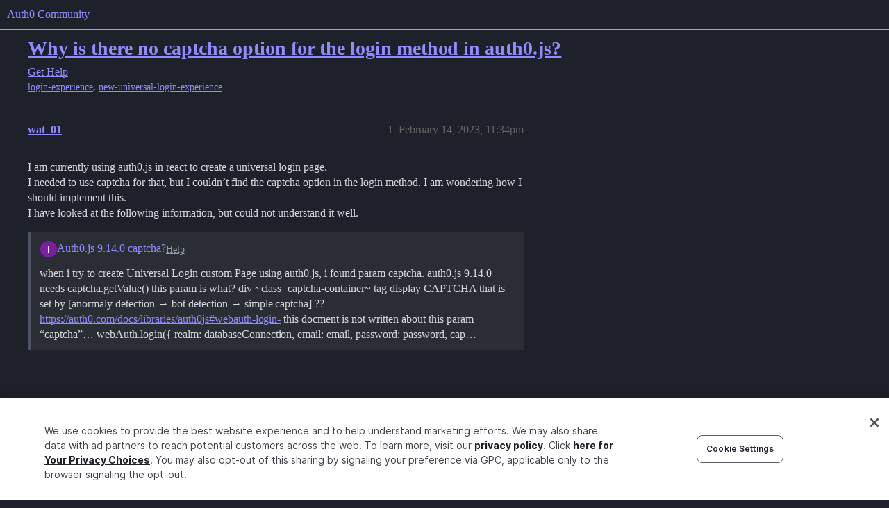

--- FILE ---
content_type: text/html; charset=utf-8
request_url: https://community.auth0.com/t/why-is-there-no-captcha-option-for-the-login-method-in-auth0-js/100517
body_size: 7915
content:
<!DOCTYPE html>
<html lang="en">
  <head>
    <meta charset="utf-8">
    <title>Why is there no captcha option for the login method in auth0.js? - Auth0 Community</title>
    <meta name="description" content="I am currently using auth0.js in react to create a universal login page. 
I needed to use captcha for that, but I couldn’t find the captcha option in the login method. I am wondering how I should implement this. 
I have &amp;hellip;">
    <meta name="generator" content="Discourse 2026.1.0-latest - https://github.com/discourse/discourse version e47c03d223945e2c161e14ba0974f45114ae4ef5">
<link rel="icon" type="image/png" href="https://global.discourse-cdn.com/auth0/optimized/3X/6/8/683858070b3a99e38278121cb791a29de61bf854_2_32x32.png">
<link rel="apple-touch-icon" type="image/png" href="https://global.discourse-cdn.com/auth0/optimized/3X/3/f/3fd656787590f7b189cf4a56ddd4f3a33a591bb2_2_180x180.svg">
<meta name="theme-color" media="all" content="#1e212a">

<meta name="color-scheme" content="dark">

<meta name="viewport" content="width=device-width, initial-scale=1.0, minimum-scale=1.0, viewport-fit=cover">
<link rel="canonical" href="https://community.auth0.com/t/why-is-there-no-captcha-option-for-the-login-method-in-auth0-js/100517" />


<link rel="search" type="application/opensearchdescription+xml" href="https://community.auth0.com/opensearch.xml" title="Auth0 Community Search">

    
    <link href="https://sea1.discourse-cdn.com/auth0/stylesheets/color_definitions_auth0-dark_22_53_771c9d23ddbe17c0715b4c00fe4c278165dfe02f.css?__ws=community.auth0.com" media="all" rel="stylesheet" class="light-scheme" data-scheme-id="22"/>

<link href="https://sea1.discourse-cdn.com/auth0/stylesheets/common_569e5e93d346aa989b8d590d81d43e1c6f68245a.css?__ws=community.auth0.com" media="all" rel="stylesheet" data-target="common"  />

  <link href="https://sea1.discourse-cdn.com/auth0/stylesheets/mobile_569e5e93d346aa989b8d590d81d43e1c6f68245a.css?__ws=community.auth0.com" media="(max-width: 39.99999rem)" rel="stylesheet" data-target="mobile"  />
  <link href="https://sea1.discourse-cdn.com/auth0/stylesheets/desktop_569e5e93d346aa989b8d590d81d43e1c6f68245a.css?__ws=community.auth0.com" media="(min-width: 40rem)" rel="stylesheet" data-target="desktop"  />



    <link href="https://sea1.discourse-cdn.com/auth0/stylesheets/checklist_569e5e93d346aa989b8d590d81d43e1c6f68245a.css?__ws=community.auth0.com" media="all" rel="stylesheet" data-target="checklist"  />
    <link href="https://sea1.discourse-cdn.com/auth0/stylesheets/discourse-ai_569e5e93d346aa989b8d590d81d43e1c6f68245a.css?__ws=community.auth0.com" media="all" rel="stylesheet" data-target="discourse-ai"  />
    <link href="https://sea1.discourse-cdn.com/auth0/stylesheets/discourse-akismet_569e5e93d346aa989b8d590d81d43e1c6f68245a.css?__ws=community.auth0.com" media="all" rel="stylesheet" data-target="discourse-akismet"  />
    <link href="https://sea1.discourse-cdn.com/auth0/stylesheets/discourse-assign_569e5e93d346aa989b8d590d81d43e1c6f68245a.css?__ws=community.auth0.com" media="all" rel="stylesheet" data-target="discourse-assign"  />
    <link href="https://sea1.discourse-cdn.com/auth0/stylesheets/discourse-cakeday_569e5e93d346aa989b8d590d81d43e1c6f68245a.css?__ws=community.auth0.com" media="all" rel="stylesheet" data-target="discourse-cakeday"  />
    <link href="https://sea1.discourse-cdn.com/auth0/stylesheets/discourse-chat-integration_569e5e93d346aa989b8d590d81d43e1c6f68245a.css?__ws=community.auth0.com" media="all" rel="stylesheet" data-target="discourse-chat-integration"  />
    <link href="https://sea1.discourse-cdn.com/auth0/stylesheets/discourse-data-explorer_569e5e93d346aa989b8d590d81d43e1c6f68245a.css?__ws=community.auth0.com" media="all" rel="stylesheet" data-target="discourse-data-explorer"  />
    <link href="https://sea1.discourse-cdn.com/auth0/stylesheets/discourse-details_569e5e93d346aa989b8d590d81d43e1c6f68245a.css?__ws=community.auth0.com" media="all" rel="stylesheet" data-target="discourse-details"  />
    <link href="https://sea1.discourse-cdn.com/auth0/stylesheets/discourse-gamification_569e5e93d346aa989b8d590d81d43e1c6f68245a.css?__ws=community.auth0.com" media="all" rel="stylesheet" data-target="discourse-gamification"  />
    <link href="https://sea1.discourse-cdn.com/auth0/stylesheets/discourse-github_569e5e93d346aa989b8d590d81d43e1c6f68245a.css?__ws=community.auth0.com" media="all" rel="stylesheet" data-target="discourse-github"  />
    <link href="https://sea1.discourse-cdn.com/auth0/stylesheets/discourse-lazy-videos_569e5e93d346aa989b8d590d81d43e1c6f68245a.css?__ws=community.auth0.com" media="all" rel="stylesheet" data-target="discourse-lazy-videos"  />
    <link href="https://sea1.discourse-cdn.com/auth0/stylesheets/discourse-local-dates_569e5e93d346aa989b8d590d81d43e1c6f68245a.css?__ws=community.auth0.com" media="all" rel="stylesheet" data-target="discourse-local-dates"  />
    <link href="https://sea1.discourse-cdn.com/auth0/stylesheets/discourse-narrative-bot_569e5e93d346aa989b8d590d81d43e1c6f68245a.css?__ws=community.auth0.com" media="all" rel="stylesheet" data-target="discourse-narrative-bot"  />
    <link href="https://sea1.discourse-cdn.com/auth0/stylesheets/discourse-policy_569e5e93d346aa989b8d590d81d43e1c6f68245a.css?__ws=community.auth0.com" media="all" rel="stylesheet" data-target="discourse-policy"  />
    <link href="https://sea1.discourse-cdn.com/auth0/stylesheets/discourse-presence_569e5e93d346aa989b8d590d81d43e1c6f68245a.css?__ws=community.auth0.com" media="all" rel="stylesheet" data-target="discourse-presence"  />
    <link href="https://sea1.discourse-cdn.com/auth0/stylesheets/discourse-signatures_569e5e93d346aa989b8d590d81d43e1c6f68245a.css?__ws=community.auth0.com" media="all" rel="stylesheet" data-target="discourse-signatures"  />
    <link href="https://sea1.discourse-cdn.com/auth0/stylesheets/discourse-solved_569e5e93d346aa989b8d590d81d43e1c6f68245a.css?__ws=community.auth0.com" media="all" rel="stylesheet" data-target="discourse-solved"  />
    <link href="https://sea1.discourse-cdn.com/auth0/stylesheets/discourse-templates_569e5e93d346aa989b8d590d81d43e1c6f68245a.css?__ws=community.auth0.com" media="all" rel="stylesheet" data-target="discourse-templates"  />
    <link href="https://sea1.discourse-cdn.com/auth0/stylesheets/discourse-topic-voting_569e5e93d346aa989b8d590d81d43e1c6f68245a.css?__ws=community.auth0.com" media="all" rel="stylesheet" data-target="discourse-topic-voting"  />
    <link href="https://sea1.discourse-cdn.com/auth0/stylesheets/discourse-user-notes_569e5e93d346aa989b8d590d81d43e1c6f68245a.css?__ws=community.auth0.com" media="all" rel="stylesheet" data-target="discourse-user-notes"  />
    <link href="https://sea1.discourse-cdn.com/auth0/stylesheets/footnote_569e5e93d346aa989b8d590d81d43e1c6f68245a.css?__ws=community.auth0.com" media="all" rel="stylesheet" data-target="footnote"  />
    <link href="https://sea1.discourse-cdn.com/auth0/stylesheets/hosted-site_569e5e93d346aa989b8d590d81d43e1c6f68245a.css?__ws=community.auth0.com" media="all" rel="stylesheet" data-target="hosted-site"  />
    <link href="https://sea1.discourse-cdn.com/auth0/stylesheets/poll_569e5e93d346aa989b8d590d81d43e1c6f68245a.css?__ws=community.auth0.com" media="all" rel="stylesheet" data-target="poll"  />
    <link href="https://sea1.discourse-cdn.com/auth0/stylesheets/spoiler-alert_569e5e93d346aa989b8d590d81d43e1c6f68245a.css?__ws=community.auth0.com" media="all" rel="stylesheet" data-target="spoiler-alert"  />
    <link href="https://sea1.discourse-cdn.com/auth0/stylesheets/discourse-ai_mobile_569e5e93d346aa989b8d590d81d43e1c6f68245a.css?__ws=community.auth0.com" media="(max-width: 39.99999rem)" rel="stylesheet" data-target="discourse-ai_mobile"  />
    <link href="https://sea1.discourse-cdn.com/auth0/stylesheets/discourse-assign_mobile_569e5e93d346aa989b8d590d81d43e1c6f68245a.css?__ws=community.auth0.com" media="(max-width: 39.99999rem)" rel="stylesheet" data-target="discourse-assign_mobile"  />
    <link href="https://sea1.discourse-cdn.com/auth0/stylesheets/discourse-gamification_mobile_569e5e93d346aa989b8d590d81d43e1c6f68245a.css?__ws=community.auth0.com" media="(max-width: 39.99999rem)" rel="stylesheet" data-target="discourse-gamification_mobile"  />
    <link href="https://sea1.discourse-cdn.com/auth0/stylesheets/discourse-solved_mobile_569e5e93d346aa989b8d590d81d43e1c6f68245a.css?__ws=community.auth0.com" media="(max-width: 39.99999rem)" rel="stylesheet" data-target="discourse-solved_mobile"  />
    <link href="https://sea1.discourse-cdn.com/auth0/stylesheets/discourse-topic-voting_mobile_569e5e93d346aa989b8d590d81d43e1c6f68245a.css?__ws=community.auth0.com" media="(max-width: 39.99999rem)" rel="stylesheet" data-target="discourse-topic-voting_mobile"  />
    <link href="https://sea1.discourse-cdn.com/auth0/stylesheets/discourse-ai_desktop_569e5e93d346aa989b8d590d81d43e1c6f68245a.css?__ws=community.auth0.com" media="(min-width: 40rem)" rel="stylesheet" data-target="discourse-ai_desktop"  />
    <link href="https://sea1.discourse-cdn.com/auth0/stylesheets/discourse-gamification_desktop_569e5e93d346aa989b8d590d81d43e1c6f68245a.css?__ws=community.auth0.com" media="(min-width: 40rem)" rel="stylesheet" data-target="discourse-gamification_desktop"  />
    <link href="https://sea1.discourse-cdn.com/auth0/stylesheets/discourse-topic-voting_desktop_569e5e93d346aa989b8d590d81d43e1c6f68245a.css?__ws=community.auth0.com" media="(min-width: 40rem)" rel="stylesheet" data-target="discourse-topic-voting_desktop"  />
    <link href="https://sea1.discourse-cdn.com/auth0/stylesheets/poll_desktop_569e5e93d346aa989b8d590d81d43e1c6f68245a.css?__ws=community.auth0.com" media="(min-width: 40rem)" rel="stylesheet" data-target="poll_desktop"  />

  <link href="https://sea1.discourse-cdn.com/auth0/stylesheets/common_theme_21_43d6626a9688c622e7f14de1c1ebb60a97c88786.css?__ws=community.auth0.com" media="all" rel="stylesheet" data-target="common_theme" data-theme-id="21" data-theme-name="custom header links"/>
<link href="https://sea1.discourse-cdn.com/auth0/stylesheets/common_theme_53_1a8e6606d3cc11821ce6516310ba48b7ce9a6ff6.css?__ws=community.auth0.com" media="all" rel="stylesheet" data-target="common_theme" data-theme-id="53" data-theme-name="auth0 dark theme (2025)"/>
<link href="https://sea1.discourse-cdn.com/auth0/stylesheets/common_theme_55_81c869fecd818c4de051f2c8901a3a7ea64af96c.css?__ws=community.auth0.com" media="all" rel="stylesheet" data-target="common_theme" data-theme-id="55" data-theme-name="hotfix: topic list item - background change"/>
    <link href="https://sea1.discourse-cdn.com/auth0/stylesheets/mobile_theme_53_861861c85942c6c1d9f1cf93e6948dacb37f174c.css?__ws=community.auth0.com" media="(max-width: 39.99999rem)" rel="stylesheet" data-target="mobile_theme" data-theme-id="53" data-theme-name="auth0 dark theme (2025)"/>
    <link href="https://sea1.discourse-cdn.com/auth0/stylesheets/desktop_theme_47_904c0e56d7eb9737c799b9446b0e65bf752a9a98.css?__ws=community.auth0.com" media="(min-width: 40rem)" rel="stylesheet" data-target="desktop_theme" data-theme-id="47" data-theme-name="discourse-right-sidebar-blocks"/>
<link href="https://sea1.discourse-cdn.com/auth0/stylesheets/desktop_theme_53_5972515f6c4ce7a1e9d262de49b38da2d9e22c69.css?__ws=community.auth0.com" media="(min-width: 40rem)" rel="stylesheet" data-target="desktop_theme" data-theme-id="53" data-theme-name="auth0 dark theme (2025)"/>
<link href="https://sea1.discourse-cdn.com/auth0/stylesheets/desktop_theme_1_c2941dc6a48f006bad8d6eb72a83a01d7c1013b8.css?__ws=community.auth0.com" media="(min-width: 40rem)" rel="stylesheet" data-target="desktop_theme" data-theme-id="1" data-theme-name="changeshield"/>
<link href="https://sea1.discourse-cdn.com/auth0/stylesheets/desktop_theme_56_af72546b6846572768ad7112348d56f26e088a69.css?__ws=community.auth0.com" media="(min-width: 40rem)" rel="stylesheet" data-target="desktop_theme" data-theme-id="56" data-theme-name="not found page customization"/>

    <meta class="swiftype" name="type" data-type="enum" content="community">
<meta class="swiftype" name="popularity" data-type="integer" content="1">
<!-- OneTrust Cookies Consent Notice start for auth0.com -->
<script src="https://cdn.cookielaw.org/scripttemplates/otSDKStub.js" type="text/javascript" charset="UTF-8" data-domain-script="96e22fd8-d619-4cdd-a3c6-d51529d21faf" nonce="cayP9HGKSNsuKYAchtmt8Ytzf"></script>
<script defer="" src="https://sea1.discourse-cdn.com/auth0/theme-javascripts/b6609f5e162264b6b94929a500d62d53c2801acb.js?__ws=community.auth0.com" data-theme-id="36" nonce="cayP9HGKSNsuKYAchtmt8Ytzf"></script>
<!-- OneTrust Cookies Consent Notice end for auth0.com -->
<meta name="google-site-verification" content="e3-Qc3SifheVYHHiQgWMNJDXgN2tS0UL-yDA0xZHjEA">
    
        <link rel="alternate nofollow" type="application/rss+xml" title="RSS feed of &#39;Why is there no captcha option for the login method in auth0.js?&#39;" href="https://community.auth0.com/t/why-is-there-no-captcha-option-for-the-login-method-in-auth0-js/100517.rss" />
    <meta property="og:site_name" content="Auth0 Community" />
<meta property="og:type" content="website" />
<meta name="twitter:card" content="summary_large_image" />
<meta name="twitter:image" content="https://global.discourse-cdn.com/auth0/original/3X/c/d/cd722129dccc10b63d4693b75330b359d0df9a55.png" />
<meta property="og:image" content="https://global.discourse-cdn.com/auth0/original/3X/3/f/3fd656787590f7b189cf4a56ddd4f3a33a591bb2.svg" />
<meta property="og:url" content="https://community.auth0.com/t/why-is-there-no-captcha-option-for-the-login-method-in-auth0-js/100517" />
<meta name="twitter:url" content="https://community.auth0.com/t/why-is-there-no-captcha-option-for-the-login-method-in-auth0-js/100517" />
<meta property="og:title" content="Why is there no captcha option for the login method in auth0.js?" />
<meta name="twitter:title" content="Why is there no captcha option for the login method in auth0.js?" />
<meta property="og:description" content="I am currently using auth0.js in react to create a universal login page.  I needed to use captcha for that, but I couldn’t find the captcha option in the login method. I am wondering how I should implement this.  I have looked at the following information, but could not understand it well." />
<meta name="twitter:description" content="I am currently using auth0.js in react to create a universal login page.  I needed to use captcha for that, but I couldn’t find the captcha option in the login method. I am wondering how I should implement this.  I have looked at the following information, but could not understand it well." />
<meta property="og:article:section" content="Get Help" />
<meta property="og:article:section:color" content="ba25ce" />
<meta property="og:article:tag" content="login-experience" />
<meta property="og:article:tag" content="new-universal-login-experience" />
<meta name="twitter:label1" value="Reading time" />
<meta name="twitter:data1" value="1 mins 🕑" />
<meta name="twitter:label2" value="Likes" />
<meta name="twitter:data2" value="2 ❤" />
<meta property="article:published_time" content="2023-02-14T23:34:51+00:00" />
<meta property="og:ignore_canonical" content="true" />


    <script type="application/ld+json">{"@context":"http://schema.org","@type":"QAPage","name":"Why is there no captcha option for the login method in auth0.js?","mainEntity":{"@type":"Question","name":"Why is there no captcha option for the login method in auth0.js?","text":"I am currently using auth0.js in react to create a universal login page.\n\nI needed to use captcha for that, but I couldn’t find the captcha option in the login method. I am wondering how I should implement this.\n\nI have looked at the following information, but could not understand it well.\n\n&hellip;","upvoteCount":0,"answerCount":1,"datePublished":"2023-02-14T23:34:50.963Z","author":{"@type":"Person","name":"wat_01","url":"https://community.auth0.com/u/wat_01"},"acceptedAnswer":{"@type":"Answer","text":"Hello <a class=\"mention\" href=\"/u/wat_01\">@wat_01<\/a> ,\n\nWelcome to the Community!\n\nTo  <a href=\"https://auth0.com/docs/secure/attack-protection/bot-detection\">enable Captcha<\/a>, you can configure it from the dashboard. You can enable from your dashboard: Security &gt; Attack Protection &gt; Bot Detection\n\nWith regards to the post, you can use the captcha parameter in the login method after you instantiate a variable &hellip;","upvoteCount":1,"datePublished":"2023-02-15T06:51:10.748Z","url":"https://community.auth0.com/t/why-is-there-no-captcha-option-for-the-login-method-in-auth0-js/100517/2","author":{"@type":"Person","name":"wayne.lim","url":"https://community.auth0.com/u/wayne.lim"}}}}</script>
  </head>
  <body class="crawler ">
    
    <header>
  <a href="/">Auth0 Community</a>
</header>

    <div id="main-outlet" class="wrap" role="main">
        <div id="topic-title">
    <h1>
      <a href="/t/why-is-there-no-captcha-option-for-the-login-method-in-auth0-js/100517">Why is there no captcha option for the login method in auth0.js?</a>
    </h1>

      <div class="topic-category" itemscope itemtype="http://schema.org/BreadcrumbList">
          <span itemprop="itemListElement" itemscope itemtype="http://schema.org/ListItem">
            <a href="/c/help/6" class="badge-wrapper bullet" itemprop="item">
              <span class='badge-category-bg' style='background-color: #ba25ce'></span>
              <span class='badge-category clear-badge'>
                <span class='category-name' itemprop='name'>Get Help</span>
              </span>
            </a>
            <meta itemprop="position" content="1" />
          </span>
      </div>

      <div class="topic-category">
        <div class='discourse-tags list-tags'>
            <a href='https://community.auth0.com/tag/login-experience' class='discourse-tag' rel="tag">login-experience</a>, 
            <a href='https://community.auth0.com/tag/new-universal-login-experience' class='discourse-tag' rel="tag">new-universal-login-experience</a>
        </div>
      </div>
  </div>

  

    <div itemscope itemtype='http://schema.org/DiscussionForumPosting'>
      <meta itemprop='headline' content='Why is there no captcha option for the login method in auth0.js?'>
      <link itemprop='url' href='https://community.auth0.com/t/why-is-there-no-captcha-option-for-the-login-method-in-auth0-js/100517'>
      <meta itemprop='datePublished' content='2023-02-14T23:34:50Z'>
        <meta itemprop='articleSection' content='Get Help'>
      <meta itemprop='keywords' content='login-experience, new-universal-login-experience'>
      <div itemprop='publisher' itemscope itemtype="http://schema.org/Organization">
        <meta itemprop='name' content='Auth0, Inc.'>
          <div itemprop='logo' itemscope itemtype="http://schema.org/ImageObject">
            <meta itemprop='url' content='https://global.discourse-cdn.com/auth0/original/3X/6/c/6ca99f0af649b8fc1889936e79892d4f803908c8.svg'>
          </div>
      </div>


          <div id='post_1'  class='topic-body crawler-post'>
            <div class='crawler-post-meta'>
              <span class="creator" itemprop="author" itemscope itemtype="http://schema.org/Person">
                <a itemprop="url" rel='nofollow' href='https://community.auth0.com/u/wat_01'><span itemprop='name'>wat_01</span></a>
                
              </span>

                <link itemprop="mainEntityOfPage" href="https://community.auth0.com/t/why-is-there-no-captcha-option-for-the-login-method-in-auth0-js/100517">


              <span class="crawler-post-infos">
                  <time  datetime='2023-02-14T23:34:51Z' class='post-time'>
                    February 14, 2023, 11:34pm
                  </time>
                  <meta itemprop='dateModified' content='2023-02-14T23:34:51Z'>
              <span itemprop='position'>1</span>
              </span>
            </div>
            <div class='post' itemprop='text'>
              <p>I am currently using auth0.js in react to create a universal login page.<br>
I needed to use captcha for that, but I couldn’t find the captcha option in the login method. I am wondering how I should implement this.<br>
I have looked at the following information, but could not understand it well.</p>
<aside class="quote quote-modified" data-post="1" data-topic="52743">
  <div class="title">
    <div class="quote-controls"></div>
    <img loading="lazy" alt="" width="24" height="24" src="https://sea1.discourse-cdn.com/auth0/user_avatar/community.auth0.com/kitafujifumiya009311/48/17690_2.png" class="avatar">
    <a href="https://community.auth0.com/t/auth0-js-9-14-0-captcha/52743">Auth0.js 9.14.0 captcha?</a> <a class="badge-category__wrapper " href="/c/help/6"><span data-category-id="6" data-drop-close="true" class="badge-category " title="Have a question regarding the Auth0 by Okta Product? Ask here!"><span class="badge-category__name">Help</span></span></a>
  </div>
  <blockquote>
    when i try to create Universal Login custom Page using auth0.js, i found param captcha. 
auth0.js 9.14.0 needs captcha.getValue() 
this param is what? 
div  ~class=captcha-container~ tag  display  CAPTCHA that is set by [anormaly detection → bot detection → simple captcha] ?? 
<a href="https://auth0.com/docs/libraries/auth0js#webauth-login-" class="onebox" target="_blank" rel="noopener">https://auth0.com/docs/libraries/auth0js#webauth-login-</a> 
this docment is not written about this param “captcha”… 
    webAuth.login({
      realm: databaseConnection,
      email: email,
      password: password,
      cap…
  </blockquote>
</aside>

            </div>

            <div itemprop="interactionStatistic" itemscope itemtype="http://schema.org/InteractionCounter">
              <meta itemprop="interactionType" content="http://schema.org/LikeAction"/>
              <meta itemprop="userInteractionCount" content="0" />
              <span class='post-likes'></span>
            </div>


            
          </div>
          <div id='post_2' itemprop='comment' itemscope itemtype='http://schema.org/Comment' class='topic-body crawler-post'>
            <div class='crawler-post-meta'>
              <span class="creator" itemprop="author" itemscope itemtype="http://schema.org/Person">
                <a itemprop="url" rel='nofollow' href='https://community.auth0.com/u/wayne.lim'><span itemprop='name'>wayne.lim</span></a>
                
              </span>



              <span class="crawler-post-infos">
                  <time itemprop='datePublished' datetime='2023-02-15T06:51:10Z' class='post-time'>
                    February 15, 2023,  6:51am
                  </time>
                  <meta itemprop='dateModified' content='2023-02-15T06:51:10Z'>
              <span itemprop='position'>2</span>
              </span>
            </div>
            <div class='post' itemprop='text'>
              <p>Hello <a class="mention" href="/u/wat_01">@wat_01</a> ,</p>
<p>Welcome to the Community!</p>
<p>To  <a href="https://auth0.com/docs/secure/attack-protection/bot-detection">enable Captcha</a>, you can configure it from the dashboard. You can enable from your dashboard: Security &gt; Attack Protection &gt; Bot Detection</p>
<p>With regards to the post, you can use the captcha parameter in the login method after you instantiate a variable with <a href="https://auth0.github.io/auth0.js/WebAuth.html#renderCaptcha">renderCaptcha</a>.</p>
<p>Thanks!</p>
            </div>

            <div itemprop="interactionStatistic" itemscope itemtype="http://schema.org/InteractionCounter">
              <meta itemprop="interactionType" content="http://schema.org/LikeAction"/>
              <meta itemprop="userInteractionCount" content="1" />
              <span class='post-likes'>1 Like</span>
            </div>


            
          </div>
          <div id='post_3' itemprop='comment' itemscope itemtype='http://schema.org/Comment' class='topic-body crawler-post'>
            <div class='crawler-post-meta'>
              <span class="creator" itemprop="author" itemscope itemtype="http://schema.org/Person">
                <a itemprop="url" rel='nofollow' href='https://community.auth0.com/u/wat_01'><span itemprop='name'>wat_01</span></a>
                
              </span>



              <span class="crawler-post-infos">
                  <time itemprop='datePublished' datetime='2023-02-15T07:11:34Z' class='post-time'>
                    February 15, 2023,  7:11am
                  </time>
                  <meta itemprop='dateModified' content='2023-02-15T23:07:46Z'>
              <span itemprop='position'>3</span>
              </span>
            </div>
            <div class='post' itemprop='text'>
              <p><a class="mention" href="/u/wayne.lim">@wayne.lim</a><br>
Thanks for the reply!<br>
I am using <span class="mention">@types</span>/auth0.js and when I look at the types I get a type error with no captcha option.</p>
<aside class="onebox githubblob" data-onebox-src="https://github.com/DefinitelyTyped/DefinitelyTyped/blob/master/types/auth0-js/index.d.ts#L881-L896">
  <header class="source">

      <a href="https://github.com/DefinitelyTyped/DefinitelyTyped/blob/master/types/auth0-js/index.d.ts#L881-L896" target="_blank" rel="noopener">github.com</a>
  </header>

  <article class="onebox-body">
    <h4><a href="https://github.com/DefinitelyTyped/DefinitelyTyped/blob/master/types/auth0-js/index.d.ts#L881-L896" target="_blank" rel="noopener">DefinitelyTyped/DefinitelyTyped/blob/master/types/auth0-js/index.d.ts#L881-L896</a></h4>



    <pre class="onebox"><code class="lang-ts">
      <ol class="start lines" start="881" style="counter-reset: li-counter 880 ;">
          <li>export interface CrossOriginLoginOptions {</li>
          <li>    username?: string | undefined;</li>
          <li>    email?: string | undefined;</li>
          <li>    password: string;</li>
          <li>    realm?: string | undefined;</li>
          <li>    domain?: string | undefined;</li>
          <li>    clientID?: string | undefined;</li>
          <li>    redirectUri?: string | undefined;</li>
          <li>    responseType?: string | undefined;</li>
          <li>    responseMode?: string | undefined;</li>
          <li>    state?: string | undefined;</li>
          <li>    nonce?: string | undefined;</li>
          <li>    scope?: string | undefined;</li>
          <li>    audience?: string | undefined;</li>
          <li>    onRedirecting?: (done: () =&gt; void) =&gt; void | undefined;</li>
          <li>}</li>
      </ol>
    </code></pre>



  </article>

  <div class="onebox-metadata">
    
    
  </div>

  <div style="clear: both"></div>
</aside>

<p>So how do I pass the captcha option to the login method?</p>
<p>This is part of the code.</p>
<pre><code class="lang-typescript">const loginWithUsernamePassword = useCallback(
  (username: string, password: string) =&gt; {
    const urlParams = new URLSearchParams(window.location.search);
    const stateParam = urlParams.get("state") || "";
    const databaseConnection = "Username-Password-Authentication";

    try {
      webAuth.login(
        {
          username,
          password,
          realm: databaseConnection,
          state: stateParam,
        },
        (auth0Error, result) =&gt; {
          if (auth0Error) {
            throw Error(auth0Error.error);
          }
        }
      );
    } catch (error) {
      captureException(error);
    }
  },
  [webAuth]
);
</code></pre>
            </div>

            <div itemprop="interactionStatistic" itemscope itemtype="http://schema.org/InteractionCounter">
              <meta itemprop="interactionType" content="http://schema.org/LikeAction"/>
              <meta itemprop="userInteractionCount" content="0" />
              <span class='post-likes'></span>
            </div>


            
          </div>
          <div id='post_4' itemprop='comment' itemscope itemtype='http://schema.org/Comment' class='topic-body crawler-post'>
            <div class='crawler-post-meta'>
              <span class="creator" itemprop="author" itemscope itemtype="http://schema.org/Person">
                <a itemprop="url" rel='nofollow' href='https://community.auth0.com/u/wat_01'><span itemprop='name'>wat_01</span></a>
                
              </span>



              <span class="crawler-post-infos">
                  <time itemprop='datePublished' datetime='2023-02-15T23:07:22Z' class='post-time'>
                    February 15, 2023, 11:07pm
                  </time>
                  <meta itemprop='dateModified' content='2023-02-15T23:07:22Z'>
              <span itemprop='position'>4</span>
              </span>
            </div>
            <div class='post' itemprop='text'>
              <p><a class="mention" href="/u/wayne.lim">@wayne.lim</a><br>
Should I add the above captcha option to DefinitelyTyped?</p>
            </div>

            <div itemprop="interactionStatistic" itemscope itemtype="http://schema.org/InteractionCounter">
              <meta itemprop="interactionType" content="http://schema.org/LikeAction"/>
              <meta itemprop="userInteractionCount" content="0" />
              <span class='post-likes'></span>
            </div>


            
          </div>
          <div id='post_5' itemprop='comment' itemscope itemtype='http://schema.org/Comment' class='topic-body crawler-post'>
            <div class='crawler-post-meta'>
              <span class="creator" itemprop="author" itemscope itemtype="http://schema.org/Person">
                <a itemprop="url" rel='nofollow' href='https://community.auth0.com/u/wayne.lim'><span itemprop='name'>wayne.lim</span></a>
                
              </span>



              <span class="crawler-post-infos">
                  <time itemprop='datePublished' datetime='2023-02-16T07:01:04Z' class='post-time'>
                    February 16, 2023,  7:01am
                  </time>
                  <meta itemprop='dateModified' content='2023-02-16T07:01:04Z'>
              <span itemprop='position'>5</span>
              </span>
            </div>
            <div class='post' itemprop='text'>
              <p>Hello <a class="mention" href="/u/wat_01">@wat_01</a> ,</p>
<p>Thank you for sending the repo over.<br>
It seems like DefinitelyTyped has type definitions up to Auth0js <code>9.14</code> and no captcha options in CrossOriginLoginOptions which explains the type error you received.</p>
<p>To <a href="https://auth0.com/docs/secure/attack-protection/bot-detection/bot-detection-custom-login-pages#customize-the-login-form">add Bot Detection Captcha</a>, you need to use version <code>9.16</code> or higher of the auth0.js library. You can also refer to the <a href="https://auth0.com/docs/secure/attack-protection/bot-detection#flow-limitations">flow limitations</a> for Bot Protection.</p>
<p>Would it possible for you to customise Login Page from the Dashboard? Navigate to Branding &gt; Universal Login &gt; scroll down to Advanced Options &gt; Select Classic &gt; Login Tab &gt; Tick Customise Login &gt; from dropdown, select Custom Login Form. You will be able to configure your captcha from there.</p>
<p>Thanks!</p>
            </div>

            <div itemprop="interactionStatistic" itemscope itemtype="http://schema.org/InteractionCounter">
              <meta itemprop="interactionType" content="http://schema.org/LikeAction"/>
              <meta itemprop="userInteractionCount" content="1" />
              <span class='post-likes'>1 Like</span>
            </div>


            
          </div>
          <div id='post_6' itemprop='comment' itemscope itemtype='http://schema.org/Comment' class='topic-body crawler-post'>
            <div class='crawler-post-meta'>
              <span class="creator" itemprop="author" itemscope itemtype="http://schema.org/Person">
                <a itemprop="url" rel='nofollow' href='https://community.auth0.com/u/wat_01'><span itemprop='name'>wat_01</span></a>
                
              </span>



              <span class="crawler-post-infos">
                  <time itemprop='datePublished' datetime='2023-02-16T07:16:34Z' class='post-time'>
                    February 16, 2023,  7:16am
                  </time>
                  <meta itemprop='dateModified' content='2023-02-16T09:21:59Z'>
              <span itemprop='position'>6</span>
              </span>
            </div>
            <div class='post' itemprop='text'>
              <p><a class="mention" href="/u/wayne.lim">@wayne.lim</a><br>
Thanks for the reply！<br>
So I am going to send myself a PR to add the captcha option, is that ok?</p>
<p>Just add the captcha option to the following.</p><aside class="onebox githubblob" data-onebox-src="https://github.com/DefinitelyTyped/DefinitelyTyped/blob/master/types/auth0-js/index.d.ts#L881-L896">
  <header class="source">

      <a href="https://github.com/DefinitelyTyped/DefinitelyTyped/blob/master/types/auth0-js/index.d.ts#L881-L896" target="_blank" rel="noopener">github.com</a>
  </header>

  <article class="onebox-body">
    <h4><a href="https://github.com/DefinitelyTyped/DefinitelyTyped/blob/master/types/auth0-js/index.d.ts#L881-L896" target="_blank" rel="noopener">DefinitelyTyped/DefinitelyTyped/blob/master/types/auth0-js/index.d.ts#L881-L896</a></h4>



    <pre class="onebox"><code class="lang-ts">
      <ol class="start lines" start="881" style="counter-reset: li-counter 880 ;">
          <li>export interface CrossOriginLoginOptions {</li>
          <li>    username?: string | undefined;</li>
          <li>    email?: string | undefined;</li>
          <li>    password: string;</li>
          <li>    realm?: string | undefined;</li>
          <li>    domain?: string | undefined;</li>
          <li>    clientID?: string | undefined;</li>
          <li>    redirectUri?: string | undefined;</li>
          <li>    responseType?: string | undefined;</li>
          <li>    responseMode?: string | undefined;</li>
          <li>    state?: string | undefined;</li>
          <li>    nonce?: string | undefined;</li>
          <li>    scope?: string | undefined;</li>
          <li>    audience?: string | undefined;</li>
          <li>    onRedirecting?: (done: () =&gt; void) =&gt; void | undefined;</li>
          <li>}</li>
      </ol>
    </code></pre>



  </article>

  <div class="onebox-metadata">
    
    
  </div>

  <div style="clear: both"></div>
</aside>

<p>Currently, I am using the following version.</p>
<p><span class="mention">@types</span>/auth0-js: ^9.14.7<br>
auth0-js: ^9.20.1</p>
<p>I am curious about one more point. Why is there no notation about the captcha option here?<br>
<a href="https://auth0.com/docs/libraries/auth0js#webauth-login-" class="onebox" target="_blank" rel="noopener">https://auth0.com/docs/libraries/auth0js#webauth-login-</a></p>
            </div>

            <div itemprop="interactionStatistic" itemscope itemtype="http://schema.org/InteractionCounter">
              <meta itemprop="interactionType" content="http://schema.org/LikeAction"/>
              <meta itemprop="userInteractionCount" content="0" />
              <span class='post-likes'></span>
            </div>


            
          </div>
          <div id='post_7' itemprop='comment' itemscope itemtype='http://schema.org/Comment' class='topic-body crawler-post'>
            <div class='crawler-post-meta'>
              <span class="creator" itemprop="author" itemscope itemtype="http://schema.org/Person">
                <a itemprop="url" rel='nofollow' href='https://community.auth0.com/u/jacek.szczesny'><span itemprop='name'>jacek.szczesny</span></a>
                
              </span>


                <link itemprop="image" href="https://global.discourse-cdn.com/auth0/original/3X/7/7/77a698113a73f7e82282499c4e7e5d82f42f1497.png">

              <span class="crawler-post-infos">
                  <time itemprop='datePublished' datetime='2023-09-21T14:16:51Z' class='post-time'>
                    September 21, 2023,  2:16pm
                  </time>
                  <meta itemprop='dateModified' content='2023-09-21T14:21:52Z'>
              <span itemprop='position'>7</span>
              </span>
            </div>
            <div class='post' itemprop='text'>
              <p>Hi,<br>
you can extend CrossOriginLoginOptions by adding missing ‘captcha’ parameter:</p>
<p><div class="lightbox-wrapper"><a class="lightbox" href="https://global.discourse-cdn.com/auth0/original/3X/7/7/77a698113a73f7e82282499c4e7e5d82f42f1497.png" data-download-href="/uploads/short-url/h4tKbOIPhHPmi5FjvbhbIoj6Muj.png?dl=1" title="Screenshot 2023-09-21 at 16.18.42" rel="noopener nofollow ugc"><img src="https://global.discourse-cdn.com/auth0/optimized/3X/7/7/77a698113a73f7e82282499c4e7e5d82f42f1497_2_690x121.png" alt="Screenshot 2023-09-21 at 16.18.42" data-base62-sha1="h4tKbOIPhHPmi5FjvbhbIoj6Muj" width="690" height="121" srcset="https://global.discourse-cdn.com/auth0/optimized/3X/7/7/77a698113a73f7e82282499c4e7e5d82f42f1497_2_690x121.png, https://global.discourse-cdn.com/auth0/optimized/3X/7/7/77a698113a73f7e82282499c4e7e5d82f42f1497_2_1035x181.png 1.5x, https://global.discourse-cdn.com/auth0/original/3X/7/7/77a698113a73f7e82282499c4e7e5d82f42f1497.png 2x" data-dominant-color="303030"><div class="meta"><svg class="fa d-icon d-icon-far-image svg-icon" aria-hidden="true"><use href="#far-image"></use></svg><span class="filename">Screenshot 2023-09-21 at 16.18.42</span><span class="informations">1258×222 15.1 KB</span><svg class="fa d-icon d-icon-discourse-expand svg-icon" aria-hidden="true"><use href="#discourse-expand"></use></svg></div></a></div></p>
<p>and pass the object of new type to login() function:<br>
<div class="lightbox-wrapper"><a class="lightbox" href="https://global.discourse-cdn.com/auth0/original/3X/c/7/c753705d5d3168b8d77a798be05818c3e50c87e8.png" data-download-href="/uploads/short-url/srjMAvu3bUUKFjuQU0nMpXQemso.png?dl=1" title="Screenshot 2023-09-21 at 16.21.18" rel="noopener nofollow ugc"><img src="https://global.discourse-cdn.com/auth0/optimized/3X/c/7/c753705d5d3168b8d77a798be05818c3e50c87e8_2_690x268.png" alt="Screenshot 2023-09-21 at 16.21.18" data-base62-sha1="srjMAvu3bUUKFjuQU0nMpXQemso" width="690" height="268" srcset="https://global.discourse-cdn.com/auth0/optimized/3X/c/7/c753705d5d3168b8d77a798be05818c3e50c87e8_2_690x268.png, https://global.discourse-cdn.com/auth0/optimized/3X/c/7/c753705d5d3168b8d77a798be05818c3e50c87e8_2_1035x402.png 1.5x, https://global.discourse-cdn.com/auth0/original/3X/c/7/c753705d5d3168b8d77a798be05818c3e50c87e8.png 2x" data-dominant-color="2F2F2F"><div class="meta"><svg class="fa d-icon d-icon-far-image svg-icon" aria-hidden="true"><use href="#far-image"></use></svg><span class="filename">Screenshot 2023-09-21 at 16.21.18</span><span class="informations">1260×490 31.7 KB</span><svg class="fa d-icon d-icon-discourse-expand svg-icon" aria-hidden="true"><use href="#discourse-expand"></use></svg></div></a></div></p>
<p>Thanks</p>
            </div>

            <div itemprop="interactionStatistic" itemscope itemtype="http://schema.org/InteractionCounter">
              <meta itemprop="interactionType" content="http://schema.org/LikeAction"/>
              <meta itemprop="userInteractionCount" content="0" />
              <span class='post-likes'></span>
            </div>


            
          </div>
          <div id='post_8' itemprop='comment' itemscope itemtype='http://schema.org/Comment' class='topic-body crawler-post'>
            <div class='crawler-post-meta'>
              <span class="creator" itemprop="author" itemscope itemtype="http://schema.org/Person">
                <a itemprop="url" rel='nofollow' href='https://community.auth0.com/u/system'><span itemprop='name'>system</span></a>
                
                  Closed 
              </span>



              <span class="crawler-post-infos">
                  <time itemprop='datePublished' datetime='2024-12-06T00:24:43Z' class='post-time'>
                    December 6, 2024, 12:24am
                  </time>
                  <meta itemprop='dateModified' content='2024-12-06T00:24:43Z'>
              <span itemprop='position'>8</span>
              </span>
            </div>
            <div class='post' itemprop='text'>
              <p>This topic was automatically closed 14 days after the last reply. New replies are no longer allowed.</p>
            </div>

            <div itemprop="interactionStatistic" itemscope itemtype="http://schema.org/InteractionCounter">
              <meta itemprop="interactionType" content="http://schema.org/LikeAction"/>
              <meta itemprop="userInteractionCount" content="0" />
              <span class='post-likes'></span>
            </div>


            
          </div>
    </div>


    <div id="related-topics" class="more-topics__list " role="complementary" aria-labelledby="related-topics-title">
  <h3 id="related-topics-title" class="more-topics__list-title">
    Related topics
  </h3>
  <div class="topic-list-container" itemscope itemtype='http://schema.org/ItemList'>
    <meta itemprop='itemListOrder' content='http://schema.org/ItemListOrderDescending'>
    <table class='topic-list'>
      <thead>
        <tr>
          <th>Topic</th>
          <th></th>
          <th class="replies">Replies</th>
          <th class="views">Views</th>
          <th>Activity</th>
        </tr>
      </thead>
      <tbody>
          <tr class="topic-list-item" id="topic-list-item-52743">
            <td class="main-link" itemprop='itemListElement' itemscope itemtype='http://schema.org/ListItem'>
              <meta itemprop='position' content='1'>
              <span class="link-top-line">
                <a itemprop='url' href='https://community.auth0.com/t/auth0-js-9-14-0-captcha/52743' class='title raw-link raw-topic-link'>Auth0.js 9.14.0 captcha?</a>
              </span>
              <div class="link-bottom-line">
                  <a href='/c/help/6' class='badge-wrapper bullet'>
                    <span class='badge-category-bg' style='background-color: #ba25ce'></span>
                    <span class='badge-category clear-badge'>
                      <span class='category-name'>Get Help</span>
                    </span>
                  </a>
                  <div class="discourse-tags">
                  </div>
              </div>
            </td>
            <td class="replies">
              <span class='posts' title='posts'>2</span>
            </td>
            <td class="views">
              <span class='views' title='views'>2809</span>
            </td>
            <td>
              December 4, 2020
            </td>
          </tr>
          <tr class="topic-list-item" id="topic-list-item-27197">
            <td class="main-link" itemprop='itemListElement' itemscope itemtype='http://schema.org/ListItem'>
              <meta itemprop='position' content='2'>
              <span class="link-top-line">
                <a itemprop='url' href='https://community.auth0.com/t/captcha-integration-with-auth0-login/27197' class='title raw-link raw-topic-link'>Captcha Integration with Auth0 Login</a>
              </span>
              <div class="link-bottom-line">
                  <a href='/c/help/6' class='badge-wrapper bullet'>
                    <span class='badge-category-bg' style='background-color: #ba25ce'></span>
                    <span class='badge-category clear-badge'>
                      <span class='category-name'>Get Help</span>
                    </span>
                  </a>
                  <div class="discourse-tags">
                  </div>
              </div>
            </td>
            <td class="replies">
              <span class='posts' title='posts'>2</span>
            </td>
            <td class="views">
              <span class='views' title='views'>5652</span>
            </td>
            <td>
              July 12, 2019
            </td>
          </tr>
          <tr class="topic-list-item" id="topic-list-item-189626">
            <td class="main-link" itemprop='itemListElement' itemscope itemtype='http://schema.org/ListItem'>
              <meta itemprop='position' content='3'>
              <span class="link-top-line">
                <a itemprop='url' href='https://community.auth0.com/t/handle-captcha-with-auth0-login-with-playwright-typescript-code/189626' class='title raw-link raw-topic-link'>Handle CAPTCHA with auth0 login with playwright TypeScript code</a>
              </span>
              <div class="link-bottom-line">
                  <a href='/c/help/6' class='badge-wrapper bullet'>
                    <span class='badge-category-bg' style='background-color: #ba25ce'></span>
                    <span class='badge-category clear-badge'>
                      <span class='category-name'>Get Help</span>
                    </span>
                  </a>
                  <div class="discourse-tags">
                      <a href='https://community.auth0.com/tag/login-experience' class='discourse-tag'>login-experience</a>
                      ,&nbsp;
                      <a href='https://community.auth0.com/tag/new-universal-login-experience' class='discourse-tag'>new-universal-login-experience</a>
                      
                  </div>
              </div>
            </td>
            <td class="replies">
              <span class='posts' title='posts'>4</span>
            </td>
            <td class="views">
              <span class='views' title='views'>162</span>
            </td>
            <td>
              August 12, 2025
            </td>
          </tr>
          <tr class="topic-list-item" id="topic-list-item-157988">
            <td class="main-link" itemprop='itemListElement' itemscope itemtype='http://schema.org/ListItem'>
              <meta itemprop='position' content='4'>
              <span class="link-top-line">
                <a itemprop='url' href='https://community.auth0.com/t/configure-captcha-separately-for-login-versus-sign-up-flows/157988' class='title raw-link raw-topic-link'>Configure captcha separately for login versus sign up flows</a>
              </span>
              <div class="link-bottom-line">
                  <a href='/c/feedback/95' class='badge-wrapper bullet'>
                    <span class='badge-category-bg' style='background-color: #4cb7a3'></span>
                    <span class='badge-category clear-badge'>
                      <span class='category-name'>Product Feedback</span>
                    </span>
                  </a>
                  <div class="discourse-tags">
                      <a href='https://community.auth0.com/tag/captcha' class='discourse-tag'>captcha</a>
                      ,&nbsp;
                      <a href='https://community.auth0.com/tag/bot_detection' class='discourse-tag'>bot_detection</a>
                      ,&nbsp;
                      <a href='https://community.auth0.com/tag/attack_protection' class='discourse-tag'>attack_protection</a>
                      
                  </div>
              </div>
            </td>
            <td class="replies">
              <span class='posts' title='posts'>1</span>
            </td>
            <td class="views">
              <span class='views' title='views'>146</span>
            </td>
            <td>
              December 30, 2024
            </td>
          </tr>
          <tr class="topic-list-item" id="topic-list-item-54861">
            <td class="main-link" itemprop='itemListElement' itemscope itemtype='http://schema.org/ListItem'>
              <meta itemprop='position' content='5'>
              <span class="link-top-line">
                <a itemprop='url' href='https://community.auth0.com/t/captcha-on-universal-login/54861' class='title raw-link raw-topic-link'>CAPTCHA on Universal Login</a>
              </span>
              <div class="link-bottom-line">
                  <a href='/c/help/6' class='badge-wrapper bullet'>
                    <span class='badge-category-bg' style='background-color: #ba25ce'></span>
                    <span class='badge-category clear-badge'>
                      <span class='category-name'>Get Help</span>
                    </span>
                  </a>
                  <div class="discourse-tags">
                  </div>
              </div>
            </td>
            <td class="replies">
              <span class='posts' title='posts'>2</span>
            </td>
            <td class="views">
              <span class='views' title='views'>4073</span>
            </td>
            <td>
              December 31, 2020
            </td>
          </tr>
      </tbody>
    </table>
  </div>
</div>





    </div>
    <footer class="container wrap">
  <nav class='crawler-nav'>
    <ul>
      <li itemscope itemtype='http://schema.org/SiteNavigationElement'>
        <span itemprop='name'>
          <a href='/' itemprop="url">Home </a>
        </span>
      </li>
      <li itemscope itemtype='http://schema.org/SiteNavigationElement'>
        <span itemprop='name'>
          <a href='/categories' itemprop="url">Categories </a>
        </span>
      </li>
      <li itemscope itemtype='http://schema.org/SiteNavigationElement'>
        <span itemprop='name'>
          <a href='/guidelines' itemprop="url">Guidelines </a>
        </span>
      </li>
        <li itemscope itemtype='http://schema.org/SiteNavigationElement'>
          <span itemprop='name'>
            <a href='https://auth0.com/terms' itemprop="url">Terms of Service </a>
          </span>
        </li>
        <li itemscope itemtype='http://schema.org/SiteNavigationElement'>
          <span itemprop='name'>
            <a href='https://auth0.com/privacy' itemprop="url">Privacy Policy </a>
          </span>
        </li>
    </ul>
  </nav>
  <p class='powered-by-link'>Powered by <a href="https://www.discourse.org">Discourse</a>, best viewed with JavaScript enabled</p>
</footer>

    
    
  </body>
  
</html>


--- FILE ---
content_type: text/css
request_url: https://sea1.discourse-cdn.com/auth0/stylesheets/color_definitions_auth0-dark_22_53_771c9d23ddbe17c0715b4c00fe4c278165dfe02f.css?__ws=community.auth0.com
body_size: 2655
content:
:root{--csstools-color-scheme--light: ;color-scheme:dark;--scheme-type: dark;--primary: #d6d8de;--secondary: #1e212a;--tertiary: #908bff;--quaternary: #ff9960;--header_background: #1e212a;--header_primary: #e1e1e1;--highlight: #493fa3;--danger: #c23735;--success: #88e3cd;--love: #3ec6eb;--d-selected: #2d2d2d;--d-selected-hover: #575757;--d-hover: #313131;--always-black-rgb: 0, 0, 0;--primary-rgb: 214, 216, 222;--primary-low-rgb: 43, 45, 53;--primary-very-low-rgb: 35, 37, 43;--secondary-rgb: 30, 33, 42;--header_background-rgb: 30, 33, 42;--tertiary-rgb: 144, 139, 255;--highlight-rgb: 73, 63, 163;--success-rgb: 136, 227, 205;--primary-very-low: rgb(34.9978378378, 37.1189189189, 43.4821621622);--primary-low: rgb(42.7751351351, 45.3675675676, 53.1448648649);--primary-low-mid: rgb(106.9378378378, 113.4189189189, 132.8621621622);--primary-medium: rgb(129.4513513514, 135.5756756757, 153.9486486486);--primary-high: rgb(153.6081081081, 158.5540540541, 173.3918918919);--primary-very-high: rgb(189.8432432432, 193.0216216216, 202.5567567568);--primary-50: rgb(34.9978378378, 37.1189189189, 43.4821621622);--primary-100: rgb(38.8864864865, 41.2432432432, 48.3135135135);--primary-200: rgb(42.7751351351, 45.3675675676, 53.1448648649);--primary-300: rgb(77.772972973, 82.4864864865, 96.627027027);--primary-400: rgb(106.9378378378, 113.4189189189, 132.8621621622);--primary-500: rgb(117.372972973, 124.0864864865, 144.227027027);--primary-600: rgb(129.4513513514, 135.5756756757, 153.9486486486);--primary-700: rgb(141.5297297297, 147.0648648649, 163.6702702703);--primary-800: rgb(153.6081081081, 158.5540540541, 173.3918918919);--primary-900: rgb(189.8432432432, 193.0216216216, 202.5567567568);--header_primary-low: rgb(76.6322386467, 77.7341623741, 81.5481452885);--header_primary-low-mid: rgb(135.2913522735, 135.7446131528, 137.3511922045);--header_primary-medium: rgb(168.0736445728, 168.3264685069, 169.2263277389);--header_primary-high: rgb(188.9642823393, 189.1142511817, 189.6488861027);--header_primary-very-high: rgb(213.6644565668, 213.7086802168, 213.8665471737);--secondary-low: rgb(178.35, 183.825, 200.25);--secondary-medium: rgb(127.25, 136.375, 163.75);--secondary-high: rgb(84.75, 93.225, 118.65);--secondary-very-high: rgb(42.775, 47.0525, 59.885);--tertiary-very-low: rgb(4.2456896552, 0, 98.5);--tertiary-low: rgb(5.9439655172, 0, 137.9);--tertiary-medium: rgb(9.3405172414, 0, 216.7);--tertiary-high: rgb(49.7456896552, 40.5, 255);--tertiary-hover: rgb(166.2, 162.2, 255);--tertiary-25: rgb(3.3965517241, 0, 78.8);--tertiary-50: rgb(4.2456896552, 0, 98.5);--tertiary-100: rgb(4.7551724138, 0, 110.32);--tertiary-200: rgb(5.2646551724, 0, 122.14);--tertiary-300: rgb(5.9439655172, 0, 137.9);--tertiary-400: rgb(7.1327586207, 0, 165.48);--tertiary-500: rgb(8.1517241379, 0, 189.12);--tertiary-600: rgb(9.3405172414, 0, 216.7);--tertiary-700: rgb(10.5293103448, 0, 244.28);--tertiary-800: rgb(27.1246551724, 16.86, 255);--tertiary-900: rgb(49.7456896552, 40.5, 255);--quaternary-low: rgb(105.3, 37.7490566038, 0);--highlight-bg: rgb(14.6, 12.6, 32.6);--highlight-low: rgb(14.6, 12.6, 32.6);--highlight-medium: rgb(32.85, 28.35, 73.35);--highlight-high: rgb(65.7, 56.7, 146.7);--danger-low: rgb(69.84, 19.8, 19.08);--danger-low-mid: rgba(77.6, 22, 21.2, 0.7);--danger-medium: rgb(126.1, 35.75, 34.45);--danger-hover: rgb(155.2, 44, 42.4);--success-low: rgb(27.6571428571, 117.5428571429, 95.812244898);--success-medium: rgb(41.4857142857, 176.3142857143, 143.7183673469);--success-hover: rgb(77.2285714286, 213.1714285714, 180.306122449);--love-low: rgb(11.1549295775, 87.0084507042, 107.6450704225);--wiki: green;--blend-primary-secondary-5: rgb(56.0785163855, 58.0288721241, 64.3428317686);--primary-med-or-secondary-med: rgb(127.25, 136.375, 163.75);--primary-med-or-secondary-high: rgb(84.75, 93.225, 118.65);--primary-high-or-secondary-low: rgb(178.35, 183.825, 200.25);--primary-low-mid-or-secondary-high: rgb(84.75, 93.225, 118.65);--primary-low-mid-or-secondary-low: rgb(178.35, 183.825, 200.25);--primary-or-primary-low-mid: rgb(106.9378378378, 113.4189189189, 132.8621621622);--highlight-low-or-medium: rgb(32.85, 28.35, 73.35);--tertiary-or-tertiary-low: rgb(5.9439655172, 0, 137.9);--tertiary-low-or-tertiary-high: rgb(49.7456896552, 40.5, 255);--tertiary-med-or-tertiary: #908bff;--secondary-or-primary: #d6d8de;--tertiary-or-white: #fff;--facebook-or-white: #fff;--twitter-or-white: #fff;--hljs-attr: #88aece;--hljs-attribute: #c59bc1;--hljs-addition: #76c490;--hljs-bg: rgba(0, 0, 0, 0.25);--inline-code-bg: rgba(0, 0, 0, 0.35);--hljs-comment: rgb(117.372972973, 124.0864864865, 144.227027027);--hljs-deletion: #de7176;--hljs-keyword: #88aece;--hljs-title: #f08d49;--hljs-name: #f08d49;--hljs-punctuation: #ccc;--hljs-symbol: #b5bd68;--hljs-variable: #b5bd68;--hljs-string: #b5bd68;--google: #fff;--google-hover: rgb(242.25, 242.25, 242.25);--instagram: #e1306c;--instagram-hover: rgb(171.6265822785, 24.8734177215, 74.6202531646);--facebook: #0866ff;--facebook-hover: rgb(0, 70.975708502, 186.5);--cas: #70ba61;--twitter: #000;--github: #100e0f;--github-hover: rgb(70.4, 61.6, 66);--discord: #7289da;--discord-hover: rgb(73.6011235955, 103.191011236, 207.3988764045);--discourse_id-text: var(--d-button-primary-text-color);--discourse_id-text-hover: var(--d-button-primary-text-color--hover);--discourse_id-background: var(--d-button-primary-bg-color);--discourse_id-background-hover: var(--d-button-primary-bg-color--hover);--discourse_id-icon: var(--d-button-primary-icon-color);--discourse_id-icon-hover: var(--d-button-primary-icon-color--hover);--discourse_id-border: var(--d-button-border);--gold: rgb(231, 195, 0);--silver: #c0c0c0;--bronze: #cd7f32;--d-link-color: var(--tertiary);--title-color--read: var(--primary-medium);--content-border-color: var(--primary-low);--input-border-color: var(--primary-400);--table-border-color: var(--content-border-color);--metadata-color: var(--primary-medium);--d-badge-card-background-color: var(--primary-very-low);--mention-background-color: var(--primary-low);--title-color: var(--primary);--title-color--header: var(--header_primary);--excerpt-color: var(--primary-high);--shadow-modal: 0 8px 60px rgba(0, 0, 0, 1);--shadow-composer: 0 -1px 40px rgba(0, 0, 0, 0.45);--shadow-card: 0 4px 14px rgba(0, 0, 0, 0.5);--shadow-dropdown: 0 2px 12px 0 rgba(0, 0, 0, 0.25);--shadow-menu-panel: var(--shadow-dropdown);--shadow-header: 0 0 0 1px var(--content-border-color);--shadow-footer-nav: 0 0 2px 0 rgba(0, 0, 0, 0.4);--shadow-focus-danger: 0 0 6px 0 var(--danger);--float-kit-arrow-stroke-color: var(--primary-low);--float-kit-arrow-fill-color: var(--secondary);--topic-timeline-border-color: rgb(49.7456896552, 40.5, 255);--538996a7-csstools-light-dark-toggle--0: var(--csstools-color-scheme--light) var(--tertiary);--topic-timeline-handle-color: var(--538996a7-csstools-light-dark-toggle--0, var(--tertiary-400));}

@supports (color: light-dark(red, red)){
:root{--topic-timeline-handle-color: light-dark( var(--tertiary-400), var(--tertiary) );}
}@supports not (color: light-dark(tan, tan)){:root *{--538996a7-csstools-light-dark-toggle--0: var(--csstools-color-scheme--light) var(--tertiary);--topic-timeline-handle-color: var(--538996a7-csstools-light-dark-toggle--0, var(--tertiary-400));}}:root{--chat-skeleton-animation-rgb: 35, 37, 43}:root{--calendar-normal: rgb(21.9956896552, 11.5, 255);--calendar-close-to-working-hours: rgb(70.7974137931, 62.5, 255);--calendar-in-working-hours: rgb(95.1982758621, 88, 255);--fc-border-color: var(--primary-low);--fc-button-text-color: var(--d-button-default-text-color);--fc-button-bg-color: var(--d-button-default-bg-color);--fc-button-border-color: transparent;--fc-button-hover-bg-color: var(--d-button-default-bg-color--hover);--fc-button-hover-border-color: transparent;--fc-button-active-bg-color: var(--tertiary);--fc-button-active-border-color: transparent;--fc-event-border-color: var(--primary-low);--fc-today-bg-color: var(--highlight-medium);--fc-page-bg-color: var(--secondary);--fc-list-event-hover-bg-color: var(--secondary);--fc-neutral-bg-color: var(--primary-low)}:root{--primary-250: rgb(62.2183783784, 65.9891891892, 77.3016216216);--primary-max: white;--tertiary-50: rgb(14.6, 12.6, 32.6);--tertiary-100: rgb(73, 63, 163);--tertiary-200: rgb(91.7082330001, 83.9011322927, 185.0951106864);--tertiary-300: rgb(107.1998134327, 100.5475012121, 204.8204091393);--tertiary-400: rgb(120.719509608, 114.8050521536, 222.8061938098);--tertiary-500: rgb(132.8706137564, 127.4778412117, 239.4447744262);--tertiary-600: rgb(144, 139, 255);--tertiary-700: rgb(190.62, 187.72, 255);--tertiary-800: rgb(227.25, 226, 255);--tertiary-900: rgb(243.9, 243.4, 255);--tertiary-very-low: rgb(14.6, 12.6, 32.6);--tertiary-low: rgb(107.1998134327, 100.5475012121, 204.8204091393);--tertiary-medium: rgb(144, 139, 255);--tertiary-high: rgb(243.9, 243.4, 255);--color-pink: #f4d;--color-thumb: #ff09}:root{--topic-list-item-background-color--visited: var(--primary-250) !important;--topic-list-item-background-color: var(--primary-250) !important}@font-face{font-family:"Inter";src:url("https://sea1.discourse-cdn.com/auth0/fonts/InterVariable.woff2?v=0.0.19") format("woff2");font-weight:100 900}html{font-variation-settings:normal;font-feature-settings:"calt" 0}:root{--font-family: Inter, Arial, sans-serif}@font-face{font-family:"Inter";src:url("https://sea1.discourse-cdn.com/auth0/fonts/InterVariable.woff2?v=0.0.19") format("woff2");font-weight:100 900}h1,h2,h3,h4,h5,h6{font-variation-settings:normal;font-feature-settings:"calt" 0}:root{--heading-font-family: Inter, Arial, sans-serif}@font-face{font-family:"JetBrains Mono";src:url("https://sea1.discourse-cdn.com/auth0/fonts/JetBrainsMono-Regular.woff2?v=0.0.19") format("woff2");font-weight:400}@font-face{font-family:"JetBrains Mono";src:url("https://sea1.discourse-cdn.com/auth0/fonts/JetBrainsMono-Bold.woff2?v=0.0.19") format("woff2");font-weight:700}html{font-variation-settings:normal;font-feature-settings:normal;font-variant-ligatures:none}:root{--d-font-family--monospace: JetBrains Mono, Consolas, Monaco, monospace}
/*# sourceMappingURL=color_definitions_auth0-dark_22_53_771c9d23ddbe17c0715b4c00fe4c278165dfe02f.css.map?__ws=community.auth0.com */


--- FILE ---
content_type: text/css
request_url: https://sea1.discourse-cdn.com/auth0/stylesheets/desktop_theme_53_5972515f6c4ce7a1e9d262de49b38da2d9e22c69.css?__ws=community.auth0.com
body_size: 1006
content:
#navigation-bar{padding-left:var(--size-50)}.show-more{position:inherit;margin:var(--size-20) 0}.show-more span.alert,.show-more a.alert.alert-info.clickable,.show-more div.alert{height:var(--size-50);background:var(--tertiary-500);border:var(--size-0000) solid var(--color-purple);border-radius:var(--size-10);margin:var(--size-20) 0 var(--size-60) 0;padding:var(--size-20);color:var(--primary-max)}#categories-only-category{font-family:SpaceGrotesk,sans-serif;text-transform:uppercase;font-size:var(--font-down-1);line-height:var(--size-40);letter-spacing:1.5px;color:var(--primary-max);padding:0}.latest-topic-list{padding:var(--size-50) var(--size-60) var(--size-50) var(--size-60)}.topic-list{border:var(--size-40) solid rgba(0,0,0,0)}.topic-list .topic-list-data{padding:0 var(--size-0) var(--size-40) var(--size-0)}.column,.topic-list,.category-list{border-radius:var(--size-50);background-color:var(--primary-250);height:fit-content}.column tr,.column .topic-list-item,.column .latest-topic-list-item,.topic-list tr,.topic-list .topic-list-item,.topic-list .latest-topic-list-item,.category-list tr,.category-list .topic-list-item,.category-list .latest-topic-list-item{border:none}.column .latest-topic-list-item,.column .topic-list-item,.topic-list .latest-topic-list-item,.topic-list .topic-list-item,.category-list .latest-topic-list-item,.category-list .topic-list-item{align-items:flex-start;padding:1em 0}.column .latest-topic-list-item .topic-poster,.column .topic-list-item .topic-poster,.topic-list .latest-topic-list-item .topic-poster,.topic-list .topic-list-item .topic-poster,.category-list .latest-topic-list-item .topic-poster,.category-list .topic-list-item .topic-poster{margin-top:var(--size-20)}.column .latest-topic-list-item .topic-post-badges,.column .topic-list-item .topic-post-badges,.topic-list .latest-topic-list-item .topic-post-badges,.topic-list .topic-list-item .topic-post-badges,.category-list .latest-topic-list-item .topic-post-badges,.category-list .topic-list-item .topic-post-badges{vertical-align:top}.column .latest-topic-list-item .badge-notification.new-topic,.column .topic-list-item .badge-notification.new-topic,.topic-list .latest-topic-list-item .badge-notification.new-topic,.topic-list .topic-list-item .badge-notification.new-topic,.category-list .latest-topic-list-item .badge-notification.new-topic,.category-list .topic-list-item .badge-notification.new-topic{padding:0}.column .latest-topic-list-item .unread-posts,.column .topic-list-item .unread-posts,.topic-list .latest-topic-list-item .unread-posts,.topic-list .topic-list-item .unread-posts,.category-list .latest-topic-list-item .unread-posts,.category-list .topic-list-item .unread-posts{display:none}.column .latest-topic-list-item .topic-statuses,.column .topic-list-item .topic-statuses,.topic-list .latest-topic-list-item .topic-statuses,.topic-list .topic-list-item .topic-statuses,.category-list .latest-topic-list-item .topic-statuses,.category-list .topic-list-item .topic-statuses{display:inline-block;vertical-align:middle}.column .latest-topic-list-item .num,.column .latest-topic-list-item .posters,.column .latest-topic-list-item .btn-link,.column .latest-topic-list-item a.post-activity,.column .topic-list-item .num,.column .topic-list-item .posters,.column .topic-list-item .btn-link,.column .topic-list-item a.post-activity,.topic-list .latest-topic-list-item .num,.topic-list .latest-topic-list-item .posters,.topic-list .latest-topic-list-item .btn-link,.topic-list .latest-topic-list-item a.post-activity,.topic-list .topic-list-item .num,.topic-list .topic-list-item .posters,.topic-list .topic-list-item .btn-link,.topic-list .topic-list-item a.post-activity,.category-list .latest-topic-list-item .num,.category-list .latest-topic-list-item .posters,.category-list .latest-topic-list-item .btn-link,.category-list .latest-topic-list-item a.post-activity,.category-list .topic-list-item .num,.category-list .topic-list-item .posters,.category-list .topic-list-item .btn-link,.category-list .topic-list-item a.post-activity{vertical-align:top;padding:0}.column .topic-list-header,.topic-list .topic-list-header,.category-list .topic-list-header{height:var(--size-90)}.column .table-heading,.column .topic-list-header th,.column .bulk-select,.topic-list .table-heading,.topic-list .topic-list-header th,.topic-list .bulk-select,.category-list .table-heading,.category-list .topic-list-header th,.category-list .bulk-select{font-family:SpaceGrotesk,sans-serif;text-transform:uppercase;font-size:var(--font-down-1);line-height:var(--size-40);letter-spacing:1.5px;color:var(--primary-max);padding:0}.column .title,.topic-list .title,.category-list .title{font-size:var(--font-0);letter-spacing:-0.05px;color:var(--primary-max)}.column .bullet,.topic-list .bullet,.category-list .bullet{font-size:var(--font-down-2);line-height:var(--size-30);color:var(--primary-very-high);margin:var(--size-0) 0;display:block}.column .link-bottom-line,.topic-list .link-bottom-line,.category-list .link-bottom-line{display:block}.column .number,.column .relative-date,.topic-list .number,.topic-list .relative-date,.category-list .number,.category-list .relative-date{font-size:var(--font-up-1);line-height:var(--size-60);text-align:right;letter-spacing:-0.1px;color:var(--primary-very-high)}.column .topic-stats .topic-last-activity a,.topic-list .topic-stats .topic-last-activity a,.category-list .topic-stats .topic-last-activity a{font-size:var(--font-down-2);line-height:var(--size-40);text-align:right;color:var(--primary-very-high)}.column .more-topics a,.topic-list .more-topics a,.category-list .more-topics a{border-radius:var(--size-10);align-items:center;padding:var(--size-10) var(--size-30);margin-bottom:var(--size-60);background:var(--color-purple);width:100%;height:var(--size-70);font-size:var(--font-0);line-height:var(--size-50);letter-spacing:-0.01px;color:var(--primary)}.column .more-topics:hover a,.topic-list .more-topics:hover a,.category-list .more-topics:hover a{background:var(--tertiary-hover);color:var(--primary-max)}th.category,div.table-heading{padding:0;height:var(--size-60);border:none}th.topics{font-size:var(--font-down-1);line-height:var(--size-50);color:var(--primary-very-high);padding:0}.category{border:none}.categories-only-category{border-top:none}.category-list{padding:0 var(--size-60) var(--size-50) var(--size-60);border-collapse:separate;border-spacing:0 var(--size-50)}.category-list td.category{padding-left:var(--size-40);padding-top:var(--size-20)}.category-list thead tr{border:none}.category-list tbody{border:none}.category-list tbody h3{font-size:var(--font-up-2);line-height:var(--size-60);letter-spacing:-0.1px;color:var(--primary)}.category-list tbody .category-description{font-size:var(--font-down-1);line-height:var(--size-50);color:var(--primary-very-high)}.category-list tbody .topics{font-size:var(--font-up-2);line-height:var(--size-60);text-align:right;letter-spacing:-0.1px;color:var(--primary-very-high)}.category-list tbody .topics div span,.category-list tbody .topics div a{font-size:var(--font-down-2);line-height:var(--size-40);text-align:right;color:var(--primary-very-high)}.category-list tbody .topics .value{font-size:var(--font-up-2);line-height:var(--size-60);text-align:right;letter-spacing:-0.1px;text-transform:uppercase;color:var(--primary-very-high)}.category-list tbody .subcategories span{font-size:var(--font-down-2);line-height:var(--size-40);color:var(--primary-very-high)}.category-list tr{border-width:var(--size-0000) 0;border-style:solid;border-color:var(--primary-500)}.category-list td{padding:var(--size-20)}
/*# sourceMappingURL=desktop_theme_53_5972515f6c4ce7a1e9d262de49b38da2d9e22c69.css.map?__ws=community.auth0.com */
